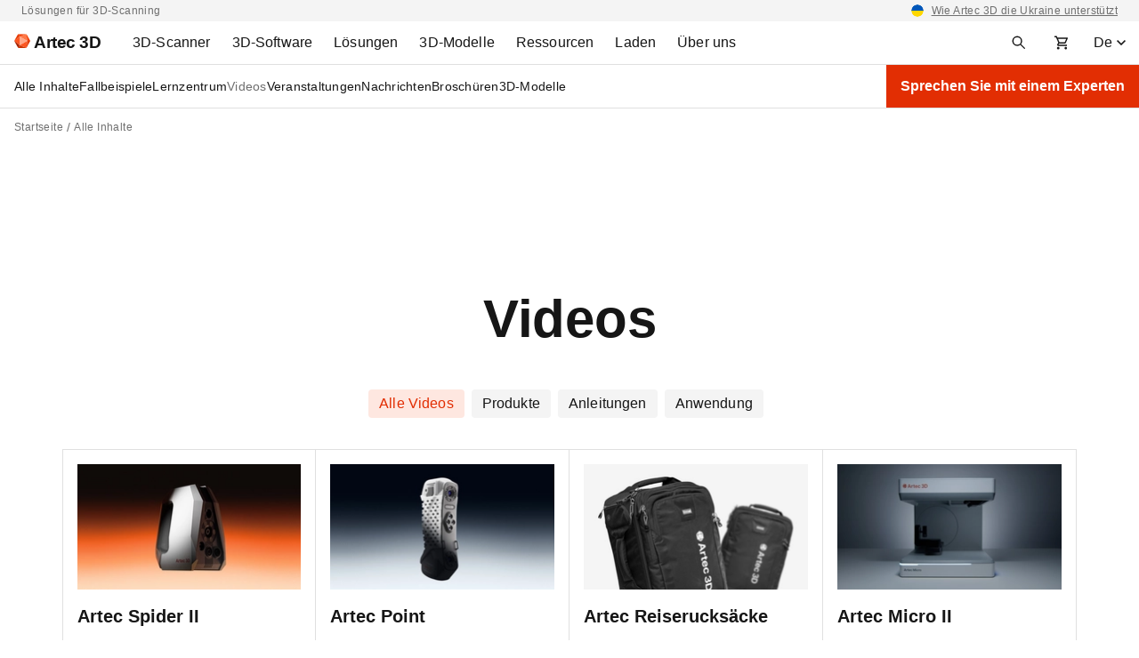

--- FILE ---
content_type: application/javascript
request_url: https://www.artec3d.com/themes/custom/artecb4/js/libraries/clickable-cards.js?t6djyw
body_size: 372
content:
(function (Drupal, once) {

  Drupal.behaviors.clickableCards = {
    attach: function (context, settings) {
      function clickableCardsHandler(){
        let clickableCards = context.querySelectorAll("[data-card-link]:not([data-card-link=''])");
        if (clickableCards.length) {
          once('clickableCardsOnce', "[data-card-link]:not([data-card-link=''])").forEach((item) => {
            ['click', 'keypress'].forEach((event) => {
              item.addEventListener(event, function (e) {
                let currentLink = item.querySelector('a');
                if (e.type === "click" || (e.type === "keypress" && e.keyCode === 13)) {
                  if (currentLink.getAttribute('href') === item.dataset.cardLink) {
                    if (item.hasAttribute('data-card-link-blank')) {
                      window.open(`${currentLink.getAttribute('href')}`, '_blank');
                      e.preventDefault();
                    }
                    else {
                      window.location = currentLink.getAttribute('href');
                    }
                  }
                }
              });
            });
          });
        }
      }

      setTimeout(function () {
        clickableCardsHandler();
      }, 0);
    }
  }

})(Drupal, once);


--- FILE ---
content_type: image/svg+xml
request_url: https://www.artec3d.com/themes/custom/artecb4/img/arrow-pager.svg
body_size: 45
content:
<svg width="16" height="16" viewBox="0 0 16 16" fill="none" xmlns="http://www.w3.org/2000/svg"><path d="m1.323 6.633.707-.707L8 11.895l5.97-5.97.706.708L8 13.31 1.323 6.633Z" fill="#161616"/></svg>